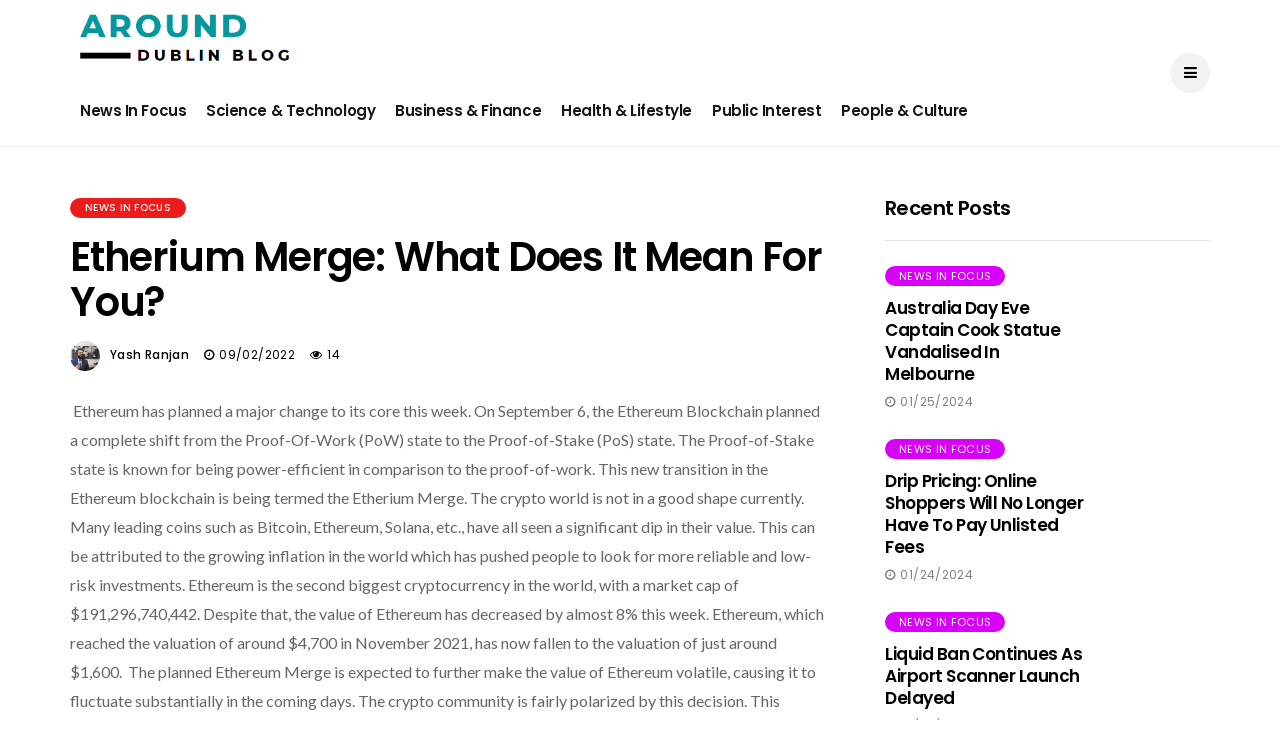

--- FILE ---
content_type: text/html; charset=UTF-8
request_url: https://www.arounddublinblog.com/news/etherium-merge-what-does-it-mean-for-you/
body_size: 4915
content:
<!DOCTYPE html>
<html lang="en-US">

<head>
<meta http-equiv="content-type" content="text/html; charset=utf-8">
<meta name="viewport" content="width=device-width, initial-scale=1">
<meta http-equiv="X-UA-Compatible" content="IE=edge">
<meta name='robots' content='index, follow, max-image-preview:large, max-snippet:-1' />
<meta name="googlebot" content="index, follow, max-image-preview:large, max-snippet:-1">
<meta name="google-site-verification" content="">
<meta name="keywords" content="Etherium Merge: what does it mean for you?">
<meta name="description" content="Etherium Merge: what does it mean for you?" />
<meta property="og:locale" content="en_US" />
<meta property="og:type" content="article" />
<meta property="og:title" content="Etherium Merge: what does it mean for you?" />
<meta property="og:description" content="Etherium Merge: what does it mean for you?" />
<meta property="og:url" content="https://www.arounddublinblog.com/news/etherium-merge-what-does-it-mean-for-you/" />
<meta property="og:site_name" content="Around Dublin Blogs | Global Content Releases" />
<meta property="og:image" content="https://www.arounddublinblog.com/favicon.gif" />
<meta property="og:image:width" content="1280" />
<meta property="og:image:height" content="720" />
<meta name="twitter:card" content="summary_large_image" />
<meta name="twitter:image" content="https://www.arounddublinblog.com/favicon.gif" />
<meta name="author" content="Around Dublin Blogs | Global Content Releases">
<meta name="publisher" content="Around Dublin Blogs | Global Content Releases">

   <!-- Title-->
   <title>Etherium Merge: what does it mean for you?</title>
   <!-- Favicon-->
   <link rel="icon" href="https://www.arounddublinblog.com/favicon.gif" type="image/x-icon">
   <!-- Stylesheets-->
   <link rel="stylesheet" href="https://www.arounddublinblog.com/css/bootstrap.css" type="text/css" media="all" />
   <link rel="stylesheet" href="https://www.arounddublinblog.com/css/style.css" type="text/css" media="all" />
   <link rel="stylesheet" href="https://www.arounddublinblog.com/css/responsive.css" type="text/css" media="all" />
   <link rel="stylesheet" href="https://www.arounddublinblog.com/css/main.css" type="text/css" media="all" />
   <!-- end head -->
</head>

<body class="mobile_nav_class jl-has-sidebar">
   <div class="options_layout_wrapper jl_radius jl_none_box_styles jl_border_radiuss">
      <div class="options_layout_container full_layout_enable_front">
         <!-- Start header -->
         <header class="header-wraper jl_header_magazine_style two_header_top_style header_layout_style3_custom jl_cusdate_head">
           
            <!-- Start Main menu -->
            <div class="jl_blank_nav"></div>
            <div id="menu_wrapper" class="menu_wrapper jl_menu_sticky jl_stick ">
               <div class="container">
                  <div class="row">
                     <div class="main_menu col-md-12">
                        <div class="logo_small_wrapper_table">
                           <div class="logo_small_wrapper">
                              <!-- begin logo -->
                              <a class="logo_link" href="https://www.arounddublinblog.com/">
                                 <img src="https://www.arounddublinblog.com/logo.png" alt="Around Dublin Blogs | Global Content Releases" style="width: 223px;max-height: fit-content;"/>
                              </a>
                              <!-- end logo -->
                           </div>
                        </div>
                        <!-- main menu -->
                        <div class="menu-primary-container navigation_wrapper">
                           <ul id="mainmenu" class="jl_main_menu">
                              <li class="menu-item"><a href="https://www.arounddublinblog.com/news-release/news-in-focus/">News In Focus<span class="border-menu"></span></a>
                              </li>
                              <li class="menu-item"><a href="https://www.arounddublinblog.com/news-release/science-and-technology/">Science & Technology<span class="border-menu"></span></a>
                              </li>
                              <li class="menu-item"><a href="https://www.arounddublinblog.com/news-release/business-and-finance/">Business & Finance<span class="border-menu"></span></a>
                              </li>
                              <li class="menu-item"><a href="https://www.arounddublinblog.com/news-release/health-and-lifestyle/">Health & Lifestyle<span class="border-menu"></span></a>
                              </li>
                              <li class="menu-item"><a href="https://www.arounddublinblog.com/news-release/public-interest/">Public Interest<span class="border-menu"></span></a>
                              </li>
                              <li class="menu-item"><a href="https://www.arounddublinblog.com/news-release/people-and-culture/">People & Culture<span class="border-menu"></span></a>
                              </li>
                           </ul>
                        </div>
                        <!-- end main menu -->
                        <div class="search_header_menu">
                           <div class="menu_mobile_icons"><i class="fa fa-bars"></i>
                           </div>
                          
                        </div>
                     </div>
                  </div>
               </div>
            </div>
         </header>
         <!-- end header -->
         <div id="content_nav" class="jl_mobile_nav_wrapper">
            <div id="nav" class="jl_mobile_nav_inner">
               <div class="menu_mobile_icons mobile_close_icons closed_menu"><span class="jl_close_wapper"><span class="jl_close_1"></span><span class="jl_close_2"></span></span>
               </div>
               <ul id="mobile_menu_slide" class="menu_moble_slide">
                               
                              <li class="menu-item"><a href="https://www.arounddublinblog.com/news-release/news-in-focus/">News In Focus<span class="border-menu"></span></a>
                              </li>
                              <li class="menu-item"><a href="https://www.arounddublinblog.com/news-release/science-and-technology/">Science & Technology<span class="border-menu"></span></a>
                              </li>
                              <li class="menu-item"><a href="https://www.arounddublinblog.com/news-release/business-and-finance/">Business & Finance<span class="border-menu"></span></a>
                              </li>
                              <li class="menu-item"><a href="https://www.arounddublinblog.com/news-release/health-and-lifestyle/">Health & Lifestyle<span class="border-menu"></span></a>
                              </li>
                              <li class="menu-item"><a href="https://www.arounddublinblog.com/news-release/public-interest/">Public Interest<span class="border-menu"></span></a>
                              </li>
                              <li class="menu-item"><a href="https://www.arounddublinblog.com/news-release/people-and-culture/">People & Culture<span class="border-menu"></span></a>
                              </li>
                   </ul>
            
            </div>
         </div>

           <div class="mobile_menu_overlay"></div>







           <section id="content_main" class="clearfix jl_spost">
    <div class="container">
        <div class="row main_content">
            <div class="col-md-8  loop-large-post" id="content">
                <div class="widget_container content_page">
                    <!-- start post -->
                    <div class="post-2782 post type-post status-publish format-standard has-post-thumbnail hentry category-active tag-design tag-inspiration tag-sport" id="post-2782">
                        <div class="single_section_content box blog_large_post_style">
                            <div class="jl_single_style7">
    <div class="single_content_header">
        <div class="single_post_entry_content single_bellow_left_align">
            <span class="meta-category-small single_meta_category"><a class="post-category-color-text" style="background:#ed1c1c" href="#">News In Focus</a></span> 
                       <h1 class="single_post_title_main">
                        Etherium Merge: what does it mean for you?                        </h1>
                                                    <span class="single-post-meta-wrapper"><span class="post-author"><span><img src="https://www.arounddublinblog.com/img/author.jpg" width="50" height="50" alt="Yash Ranjan" class="avatar avatar-50 wp-user-avatar wp-user-avatar-50 alignnone photo" /><a href="#" title="Posts by Yash Ranjan" rel="author">Yash Ranjan</a></span></span><span class="post-date updated"><i class="fa fa-clock-o"></i>09/02/2022</span><span class="view_options"><i class="fa fa-eye"></i>14</span></span>
        </div>
    </div>
</div>                            <div class="post_content">
                   <img class="size-full wp-image-4866 alignnone" src="https://vlmsglobal.com/resources/blogs/BLOG_1643712137.png" alt="" width="1920" height="1080" />
                               <span style="font-weight: 400;">Ethereum has planned a major change to its core this week. On September 6, the Ethereum Blockchain planned a complete shift from the Proof-Of-Work (PoW) state to the Proof-of-Stake (PoS) state. The Proof-of-Stake state is known for being power-efficient in comparison to the proof-of-work. This new transition in the Ethereum blockchain is being termed the Etherium Merge.</span>

<span style="font-weight: 400;">The crypto world is not in a good shape currently. Many leading coins such as Bitcoin, Ethereum, Solana, etc., have all seen a significant dip in their value. This can be attributed to the growing inflation in the world which has pushed people to look for more reliable and low-risk investments. Ethereum is the second biggest cryptocurrency in the world, with a market cap of $191,296,740,442. Despite that, the value of Ethereum has decreased by almost 8% this week. Ethereum, which reached the valuation of around $4,700 in November 2021, has now fallen to the valuation of just around $1,600. </span>

<span style="font-weight: 400;">The planned Ethereum Merge is expected to further make the value of Ethereum volatile, causing it to fluctuate substantially in the coming days. The crypto community is fairly polarized by this decision. This especially includes the Proof-of-Work (PoW) miners, as this change is expected to impact them the most. Experts believe that the transition will impact Ethereum prices in the short term. But in the long term, the Ethereum Merge is expected to strengthen Ethereum. It is also expected to lead to the formation of more Ethereum forks.</span>

<span style="font-weight: 400;">Although the Ethereum Merge sounds good for Ethereum in the long run, it is an adverse decision for the PoW miners. Many PoW miners are planning to form a hard fork from Ethereum. A hard fork of a cryptocurrency is a significant change to the blockchain protocols to alter previously invalid transactions into valid ones. The miners are planning on making a hard fork of Ethereum which will be still running on the Proof-of-Work mechanism. The hard fork being planned is named the ETHPoW. Although shifting away from the second largest cryptocurrency is not an easy decision, it is a necessary step for the PoW miners to keep their source of income intact. </span>

<span style="font-weight: 400;">Despite the criticism, the decision of Ethereum to shift from Proof-of-Work to the Proof-of-Stake state is welcoming from the environmental perspective. This is because the Proof-of-Work state requires a tremendous amount of power which is nowhere near being environment friendly. The newly proposed Proof-of-Stake state requires an extremely minimal fraction of the energy used in PoW mining. As per Ethereum, almost 99.95% of the energy consumption will be reduced. Along with the power consumption, PoS mining also has a speed advantage over PoW mining. Using PoW mining, the current system can perform around 30 transactions per second. Upon implementation of PoS mining, the number of transactions being carried will bump up to almost 100,000. The reason for such a speed by PoS is sharding. Sharding allows for reducing the number of tasks per system, which prevents its slow-down, thus maintaining its efficiency. </span>                            </div>
                                                        <div class="clearfix"></div>

                                             

                                                       
                        </div>
                    </div>
                    <!-- end post -->
                    <div class="brack_space"></div>
                </div>
            </div>

               <div class="col-md-4" id="sidebar">
              <div id="disto_recent_post_widget-7" class="widget post_list_widget">
                <div class="widget_jl_wrapper"><span class="jl_none_space"></span>
                  <div class="widget-title">
                    <h2>Recent Posts</h2>
                  </div>
                  <div>
                    <ul class="feature-post-list recent-post-widget">
                                         
                      <li>
                        <a href="https://www.arounddublinblog.com/news/australia-day-eve-captain-cook-statue-vandalised-in-melbourne" class="jl_small_format feature-image-link image_post featured-thumbnail" title="Sitting right here waiting for you come to me">
                          <img width="120" height="120" src="https://app.verifiedmarketresearch.com/resources/blogs/arounddublinblog.com/01-24/1706173181_australia-day-eve-captain-cook-statue-vandalised-in-melbourneAustralia Day eve Captain Cook statue vandalised in Melbourne.png" class="attachment-disto_small_feature size-disto_small_feature wp-post-image" alt="" />
                          <div class="background_over_image"></div>
                        </a>
                        <div class="item-details">
<span class="meta-category-small"><a class="post-category-color-text" style="background:#d800f9" href="https://www.arounddublinblog.com/news/australia-day-eve-captain-cook-statue-vandalised-in-melbourne">News In Focus</a></span> 
                          <h3 class="feature-post-title"><a href="https://www.arounddublinblog.com/news/australia-day-eve-captain-cook-statue-vandalised-in-melbourne">
                Australia Day eve Captain Cook statue vandalised in Melbourne</a></h3>
                          <span class="post-meta meta-main-img auto_image_with_date">                             <span class="post-date"><i class="fa fa-clock-o"></i>01/25/2024</span></span>
                        </div>
                      </li>
                      
                      <li>
                        <a href="https://www.arounddublinblog.com/news/drip-pricing-online-shoppers-will-no-longer-have-to-pay-unlisted-fees" class="jl_small_format feature-image-link image_post featured-thumbnail" title="Sitting right here waiting for you come to me">
                          <img width="120" height="120" src="https://app.verifiedmarketresearch.com/resources/blogs/arounddublinblog.com/01-24/1706083435_drip-pricing-online-shoppers-will-no-longer-have-to-pay-unlisted-feesDrip pricing Online shoppers will no longer have to pay unlisted fees.png" class="attachment-disto_small_feature size-disto_small_feature wp-post-image" alt="" />
                          <div class="background_over_image"></div>
                        </a>
                        <div class="item-details">
<span class="meta-category-small"><a class="post-category-color-text" style="background:#d800f9" href="https://www.arounddublinblog.com/news/drip-pricing-online-shoppers-will-no-longer-have-to-pay-unlisted-fees">News In Focus</a></span> 
                          <h3 class="feature-post-title"><a href="https://www.arounddublinblog.com/news/drip-pricing-online-shoppers-will-no-longer-have-to-pay-unlisted-fees">
                Drip pricing: Online shoppers will no longer have to pay unlisted fees</a></h3>
                          <span class="post-meta meta-main-img auto_image_with_date">                             <span class="post-date"><i class="fa fa-clock-o"></i>01/24/2024</span></span>
                        </div>
                      </li>
                      
                      <li>
                        <a href="https://www.arounddublinblog.com/news/liquid-ban-continues-as-airport-scanner-launch-delayed" class="jl_small_format feature-image-link image_post featured-thumbnail" title="Sitting right here waiting for you come to me">
                          <img width="120" height="120" src="https://app.verifiedmarketresearch.com/resources/blogs/arounddublinblog.com/01-24/1705909854_liquid-ban-continues-as-airport-scanner-launch-delayedLiquid ban continues as airport scanner launch delayed.png" class="attachment-disto_small_feature size-disto_small_feature wp-post-image" alt="" />
                          <div class="background_over_image"></div>
                        </a>
                        <div class="item-details">
<span class="meta-category-small"><a class="post-category-color-text" style="background:#d800f9" href="https://www.arounddublinblog.com/news/liquid-ban-continues-as-airport-scanner-launch-delayed">News In Focus</a></span> 
                          <h3 class="feature-post-title"><a href="https://www.arounddublinblog.com/news/liquid-ban-continues-as-airport-scanner-launch-delayed">
                Liquid ban continues as airport scanner launch delayed</a></h3>
                          <span class="post-meta meta-main-img auto_image_with_date">                             <span class="post-date"><i class="fa fa-clock-o"></i>01/22/2024</span></span>
                        </div>
                      </li>
                                        </ul>
                  </div>
<span class="jl_none_space"></span>
                </div>
              </div><span class="jl_none_space"></span>
              <div id="disto_recent_large_slider_widgets-5" class="widget jl_widget_slider">
                <div class="slider_widget_post jelly_loading_pro">
                  
                  <div class="recent_post_large_widget"> <span class="image_grid_header_absolute" style="background-image: url('https://vlmsglobal.com/resources/blogs/BLOG_1623941896.jpeg')"></span>
                    <a href="https://www.arounddublinblog.com/news/honey-could-reveal-health-status-of-honeybees" class="link_grid_header_absolute" title="Honey could reveal health status of honeybees"></a> <span class="meta-category-small"><a class="post-category-color-text" style="background:#ed1c1c" href="https://www.arounddublinblog.com/news/honey-could-reveal-health-status-of-honeybees">News In Focus</a></span> 
                    <div class="wrap_box_style_main image-post-title">
                      <h3 class="image-post-title"><a href="https://www.arounddublinblog.com/news/honey-could-reveal-health-status-of-honeybees">
                    Honey could reveal health status of honeybees</a></h3>
                      <span class="jl_post_meta"><span class="jl_author_img_w"><img src="https://www.arounddublinblog.com/img/author.jpg" width="30" height="30" alt="Yash Ranjan" class="avatar avatar-30 wp-user-avatar wp-user-avatar-30 alignnone photo" /><a href="https://www.arounddublinblog.com/news/honey-could-reveal-health-status-of-honeybees" title="Posts by Yash Ranjan" rel="author">Yash Ranjan</a></span><span class="post-date"><i class="fa fa-clock-o"></i>05/20/2022</span></span>
                    </div>
                  </div>
  
                  <div class="recent_post_large_widget"> <span class="image_grid_header_absolute" style="background-image: url('https://vlmsglobal.com/resources/blogs/BLOG_1623946690.jpg')"></span>
                    <a href="https://www.arounddublinblog.com/news/heart-patients-can-lose-weight-through-low-glycemic-index-diet" class="link_grid_header_absolute" title="Heart patients can lose weight through low glycemic index diet"></a> <span class="meta-category-small"><a class="post-category-color-text" style="background:#ed1c1c" href="https://www.arounddublinblog.com/news/heart-patients-can-lose-weight-through-low-glycemic-index-diet">News In Focus</a></span> 
                    <div class="wrap_box_style_main image-post-title">
                      <h3 class="image-post-title"><a href="https://www.arounddublinblog.com/news/heart-patients-can-lose-weight-through-low-glycemic-index-diet">
                    Heart patients can lose weight through low glycemic index diet</a></h3>
                      <span class="jl_post_meta"><span class="jl_author_img_w"><img src="https://www.arounddublinblog.com/img/author.jpg" width="30" height="30" alt="Yash Ranjan" class="avatar avatar-30 wp-user-avatar wp-user-avatar-30 alignnone photo" /><a href="https://www.arounddublinblog.com/news/heart-patients-can-lose-weight-through-low-glycemic-index-diet" title="Posts by Yash Ranjan" rel="author">Yash Ranjan</a></span><span class="post-date"><i class="fa fa-clock-o"></i>05/23/2022</span></span>
                    </div>
                  </div>
  
                  <div class="recent_post_large_widget"> <span class="image_grid_header_absolute" style="background-image: url('https://vlmsglobal.com/resources/blogs/BLOG_1623947269.jpg')"></span>
                    <a href="https://www.arounddublinblog.com/news/largest-chemical-map-of-milky-way-delivered-by-gaia-satellite" class="link_grid_header_absolute" title="Largest chemical map of Milky Way delivered by Gaia satellite"></a> <span class="meta-category-small"><a class="post-category-color-text" style="background:#ed1c1c" href="https://www.arounddublinblog.com/news/largest-chemical-map-of-milky-way-delivered-by-gaia-satellite">News In Focus</a></span> 
                    <div class="wrap_box_style_main image-post-title">
                      <h3 class="image-post-title"><a href="https://www.arounddublinblog.com/news/largest-chemical-map-of-milky-way-delivered-by-gaia-satellite">
                    Largest chemical map of Milky Way delivered by Gaia satellite</a></h3>
                      <span class="jl_post_meta"><span class="jl_author_img_w"><img src="https://www.arounddublinblog.com/img/author.jpg" width="30" height="30" alt="Yash Ranjan" class="avatar avatar-30 wp-user-avatar wp-user-avatar-30 alignnone photo" /><a href="https://www.arounddublinblog.com/news/largest-chemical-map-of-milky-way-delivered-by-gaia-satellite" title="Posts by Yash Ranjan" rel="author">Yash Ranjan</a></span><span class="post-date"><i class="fa fa-clock-o"></i>06/13/2022</span></span>
                    </div>
                  </div>
                </div>
<span class="jl_none_space"></span>
              </div>
            </div>
            </div>
                    </div>
</section>
<!-- end content -->
<!-- Start footer -->
         <footer id="footer-container" class=" enable_footer_columns_dark">
           
            <div class="footer-bottom enable_footer_copyright_dark">
               <div class="container">
                  <div class="row bottom_footer_menu_text">
                     <div class="col-md-12 footer-copyright">© Copyright  Around Dublin Blogs | Global Content Releases | All Rights Reserved. </div>
                  </div>
               </div>
            </div>
         </footer>
         <!-- End footer -->
      </div>
   </div>
      <div id="go-top"><a href="#go-top"><i class="fa fa-angle-up"></i></a>
   </div>
   <script src="https://www.arounddublinblog.com/js/jquery.js"></script>
   <script src="https://www.arounddublinblog.com/js/fluidvids.js"></script>
   <script src="https://www.arounddublinblog.com/js/infinitescroll.js"></script>
   <script src="https://www.arounddublinblog.com/js/justified.js"></script>
   <script src="https://www.arounddublinblog.com/js/slick.js"></script>
   <script src="https://www.arounddublinblog.com/js/theia-sticky-sidebar.js"></script>
   <script src="https://www.arounddublinblog.com/js/aos.js"></script>
   <script src="https://www.arounddublinblog.com/js/custom.js"></script>
</body>
</html>